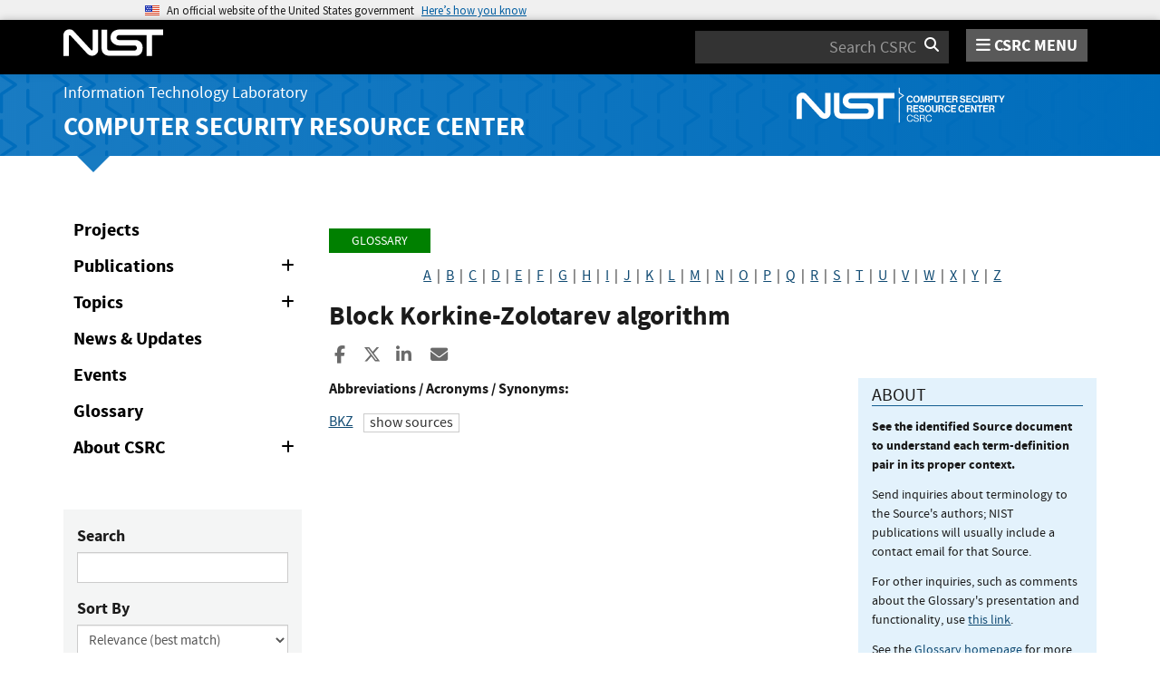

--- FILE ---
content_type: text/html; charset=utf-8
request_url: https://csrc.nist.gov/glossary/term/block_korkine_zolotarev_algorithm
body_size: 9231
content:
<!DOCTYPE html>
<html lang="en-us" xml:lang="en-us">
<head>
    <meta charset="utf-8" />
    <title>Block Korkine-Zolotarev algorithm - Glossary | CSRC</title>
    <meta http-equiv="content-type" content="text/html; charset=UTF-8" />
    <meta http-equiv="content-style-type" content="text/css" />
    <meta http-equiv="content-script-type" content="text/javascript" />
    <meta name="viewport" content="width=device-width, initial-scale=1.0" />
    <meta name="msapplication-config" content="/CSRC/Media/images/favicons/browserconfig.xml" />
    <meta name="theme-color" content="#000000" />
    <meta name="google-site-verification" content="xbrnrVYDgLD-Bd64xHLCt4XsPXzUhQ-4lGMj4TdUUTA" />
    
    <meta description="Glossary" />
    <meta name="dcterms.title" content="Block Korkine-Zolotarev algorithm - Glossary | CSRC" />
    <meta name="dcterms.description" content="CSRC Home Page" />
    <meta name="dcterms.creator" content="CSRC Content Editor" />
    <meta name="dcterms.language" scheme="DCTERMS.RFC1766" content="EN-US" />
    <style>
        button[aria-expanded="false"] > span.collapse-show {
            display: inline;
        }
        button[aria-expanded="false"] > span.collapse-hide {
            display: none;
        }
        button[aria-expanded="true"] > span.collapse-show {
            display: none;
        }
        button[aria-expanded="true"] > span.collapse-hide {
            display: inline;
        }
        #glossary-comments-callout {
            font-size: 14px;
        }
    </style>


    <link rel="apple-touch-icon" sizes="180x180" href="/images/icons/apple-touch-icon.png" />
    <link rel="icon" type="image/png" href="/images/icons/favicon-32x32.png" sizes="32x32" />
    <link rel="icon" type="image/png" href="/images/icons/favicon-16x16.png" sizes="16x16" />
    <link rel="manifest" href="/images/icons/manifest.json" />
    <link rel="mask-icon" href="/images/icons/safari-pinned-tab.svg" color="#000000" />
    <link href="/CSRC/Media/images/favicons/favicon.ico" type="image/x-icon" rel="shortcut icon" />
    <link href="/CSRC/Media/images/favicons/favicon.ico" type="image/x-icon" rel="icon" />
    <link href="/dist/app.css" rel="stylesheet" />
    
    <!-- Highlight.js -->
    <link href="/dist/highlight-js/github.css" rel="stylesheet" />
    
    <!-- USWDS Top -->
    <link href="/dist/uswds/css/uswds.css" type="text/css" rel="stylesheet" />
    <script type="text/javascript" src="/dist/uswds/js/uswds-init.min.js"></script>

    <!-- reCAPTCHA v3 -->
    <style>
    .grecaptcha-badge {
        visibility: hidden;
    }
    </style>

    

    <script async type="text/javascript" id="_fed_an_ua_tag" src="https://dap.digitalgov.gov/Universal-Federated-Analytics-Min.js?agency=nist&subagency=csrc&pua=UA-66610693-15&yt=true&exts=xsd,xml,wav,mpg,mpeg,avi,rtf,webm,ogg,ogv,oga,map,otf,eot,svg,ttf,woff"></script>
    <style id="antiClickjackCss">
        body > * {
            display: none !important;
        }
        #antiClickjack {
            display: block !important;
        }
    </style>
    <noscript>
        <style id="antiClickjackNoScript">
            body > * { display: block !important; }
            #antiClickjack {
                display: none !important;
            }
        </style>
    </noscript>
    <script type="text/javascript" id="antiClickjackScript">
        if (self === top) {
            // no clickjacking
            var antiClickjack = document.getElementById("antiClickjackCss"); antiClickjack.parentNode.removeChild(antiClickjack);
        } else {
            setTimeout(tryForward(), 5000);
        }
        function tryForward() {
            top.location = self.location;
        }
    </script>
    <!-- Google tag (gtag.js) --> 
    <script async src="https://www.googletagmanager.com/gtag/js?id=G-TSQ0PLGJZP"></script> 
    <script>   window.dataLayer = window.dataLayer || [];   function gtag(){dataLayer.push(arguments);}   gtag('js', new Date());   gtag('config', 'G-TSQ0PLGJZP'); </script>
    <!-- Google Tag Manager -->
    <script>(function(w,d,s,l,i){w[l]=w[l]||[];w[l].push({'gtm.start':new Date().getTime(),event:'gtm.js'});var f=d.getElementsByTagName(s)[0],j=d.createElement(s),dl=l!='dataLayer'?'&l='+l:'';j.async=true;j.src='https://www.googletagmanager.com/gtm.js?id='+i+dl;f.parentNode.insertBefore(j,f);})(window,document,'script','dataLayer','GTM-MZQC4NCJ');</script>
    <!-- End Google Tag Manager -->
</head>
<body>
    <!-- Google Tag Manager (noscript) -->
    <noscript><iframe src="https://www.googletagmanager.com/ns.html?id=GTM-MZQC4NCJ" height="0" width="0" style="display:none;visibility:hidden"></iframe></noscript>
    <!-- End Google Tag Manager (noscript) -->
    <div id="antiClickjack" style="display: none;">
        <strong style="font-size: 1.6rem;">You are viewing this page in an unauthorized frame window.</strong>
        <p>This is a potential security issue, you are being redirected to <a href="https://csrc.nist.gov">https://csrc.nist.gov</a>.</p>
    </div>

    <section
    class="usa-banner"
    aria-label="Official website of the United States government">
    <div class="usa-accordion">
        <header class="usa-banner__header">
            <noscript>
                <p style="font-size: 0.85rem; font-weight: bold;">You have JavaScript disabled. This site requires JavaScript to be enabled for complete site functionality.</p>
            </noscript>
            <div class="usa-banner__inner">
                <div class="grid-col-auto">
                    <img
                        aria-hidden="true"
                        class="usa-banner__header-flag"
                        src="/dist/uswds/img/us_flag_small.png"
                        alt=""/>
                </div>
                <div class="grid-col-fill tablet:grid-col-auto" aria-hidden="true">
                    <p class="usa-banner__header-text">
                        An official website of the United States government
                    </p>
                    <p class="usa-banner__header-action">Here’s how you know</p>
                </div>
                <button
                    type="button"
                    class="usa-accordion__button usa-banner__button"
                    aria-expanded="false"
                    aria-controls="gov-banner-default">
                    <span class="usa-banner__button-text">Here’s how you know</span>
                </button>
            </div>
        </header>
        <div
            class="usa-banner__content usa-accordion__content"
            id="gov-banner-default">
            <div class="grid-row grid-gap-lg">
                <div class="usa-banner__guidance tablet:grid-col-6">
                    <img
                        class="usa-banner__icon usa-media-block__img"
                        src="/dist/uswds/img/icon-dot-gov.svg"
                        role="img"
                        alt=""
                        aria-hidden="true"/>
                    <div class="usa-media-block__body">
                        <p>
                            <strong>Official websites use .gov</strong><br/>A
                            <strong>.gov</strong> website belongs to an official government
                            organization in the United States.
                        </p>
                    </div>
                </div>
                <div class="usa-banner__guidance tablet:grid-col-6">
                    <img
                        class="usa-banner__icon usa-media-block__img"
                        src="/dist/uswds/img/icon-https.svg"
                        role="img"
                        alt=""
                        aria-hidden="true"/>
                    <div class="usa-media-block__body">
                        <p>
                            <strong>Secure .gov websites use HTTPS</strong><br/>A
                            <strong>lock</strong> (
                            <span class="icon-lock">
                                <svg
                                    xmlns="http://www.w3.org/2000/svg"
                                    width="52"
                                    height="64"
                                    viewBox="0 0 52 64"
                                    class="usa-banner__lock-image"
                                    role="img"
                                    aria-labelledby="banner-lock-description-default"
                                    focusable="false">
                                    <title id="banner-lock-title-default">Lock</title>
                                    <desc id="banner-lock-description-default">Locked padlock icon</desc>
                                    <path
                                        fill="#000000"
                                        fill-rule="evenodd"
                                        d="M26 0c10.493 0 19 8.507 19 19v9h3a4 4 0 0 1 4 4v28a4 4 0 0 1-4 4H4a4 4 0 0 1-4-4V32a4 4 0 0 1 4-4h3v-9C7 8.507 15.507 0 26 0zm0 8c-5.979 0-10.843 4.77-10.996 10.712L15 19v9h22v-9c0-6.075-4.925-11-11-11z"/>
                                </svg>
                            </span
                            >) or <strong>https://</strong> means you’ve safely connected to
                            the .gov website. Share sensitive information only on official,
                            secure websites.
                        </p>
                    </div>
                </div>
            </div>
        </div>
    </div>
</section>

    <nav id="navbar" class="navbar">
    <div id="nist-menu-container" class="container">
        <div class="row">
            <!-- Brand -->
            <div class="col-xs-6 col-md-4 navbar-header">
                <a class="navbar-brand" href="https://www.nist.gov" target="_blank" id="navbar-brand-image">
                    <img src="/CSRC/media/images/svg/nist-logo.svg" alt="National Institute of Standards and Technology" width="110" height="30">
                </a>
            </div>
            <div class="col-xs-6 col-md-8 navbar-nist-logo">
                <div class="form-inline hidden-sm hidden-xs">
                    <form name="site-search" id="site-search-form" action="/search" method="GET">
                        <label for="search-csrc-query" class="element-invisible">Search</label>
                        <input autocomplete="off" class="form-control" id="search-csrc-query" name="keywords" type="text" size="15" maxlength="128" placeholder="Search CSRC" />
                        <input type="hidden" name="ipp" value="25" />
                        <input type="hidden" name="sortBy" value="relevance" />
                        <input type="hidden" name="showOnly" value="publications,projects,news,events,presentations,glossary,topics" />
                        <input type="hidden" name="topicsMatch" value="ANY" />
                        <input type="hidden" name="status" value="Final,Draft" />
                        <button type="submit" id="search-csrc-submit-btn" class="form-submit">
                            <span class="element-invisible">Search</span>
                            <i class="fa fa-search"></i>
                        </button>
                    </form>
                </div>
                <span id="nvd-menu-button" class="pull-right">
                    <a href="#" id="nvd-menu-button-link">
                        <span class="fa fa-bars"></span>
                        <span id="nvd-menu-full-text">CSRC MENU</span>
                    </a>
                </span>
            </div>
        </div>
    </div>

    <div class="form-inline hidden-md hidden-lg">
        <form name="site-search-mobile" id="site-search-form-mobile" action="/search" method="GET">
            <label for="search-csrc-query-mobile" class="element-invisible">Search</label>
            <input autocomplete="off" class="form-control" id="search-csrc-query-mobile" name="keywords" type="text" size="15" maxlength="128" placeholder="Search CSRC" />
            <button type="submit" id="search-csrc-submit-btn-mobile" class="form-submit">
                <span class="element-invisible">Search</span>
                <i class="fa fa-search"></i>
            </button>
        </form>
    </div>
    <div class="main-menu-row container">
        <!-- Collect the nav links, forms, and other content for toggling -->
        <div id="main-menu-drop" class="col-lg-12" style="display: none;">
            <ul>
                <li><a href="/projects">Projects</a></li>
                <li>
                    <a href="/publications">
                        Publications
                        <span class="expander fa fa-plus" id="main-menu-pubs-expander" data-expander-name="publications" data-expanded="false">
                            <span class="element-invisible">Expand or Collapse</span>
                        </span>
                    </a>
                    <div style="display: none;" class="sub-menu" data-expander-trigger="publications" id="main-menu-pubs-expanded">
                        <div class="row">
                            <div class="col-lg-4">
                                <p><a href="/publications/drafts-open-for-comment">Drafts for Public Comment</a></p>
                                <p><a href="/publications/draft-pubs">All Public Drafts</a></p>
                                <p><a href="/publications/final-pubs">Final Pubs</a></p>
                                <p><a href="/publications/fips">FIPS <small>(standards)</small></a></p>
                            </div>
                            <div class="col-lg-4">
                                <p><a href="/publications/sp">Special Publications (SP<small>s</small>)</a></p>
                                <p><a href="/publications/ir">IR <small>(interagency/internal reports)</small></a></p>
                                <p><a href="/publications/cswp">CSWP <small>(cybersecurity white papers)</small></a></p>
                                <p><a href="/publications/itl-bulletin">ITL Bulletins</a></p>
                            </div>
                            <div class="col-lg-4">
                                <p><a href="/publications/project-description">Project Descriptions</a></p>
                                <p><a href="/publications/journal-article">Journal Articles</a></p>
                                <p><a href="/publications/conference-paper">Conference Papers</a></p>
                                <p><a href="/publications/book">Books</a></p>
                            </div>
                        </div>
                    </div>
                </li>
                <li>
                    <a href="/topics">
                        Topics
                        <span class="expander fa fa-plus" id="main-menu-topics-expander" data-expander-name="topics" data-expanded="false">
                            <span class="element-invisible">Expand or Collapse</span>
                        </span>
                    </a>
                    <div style="display: none;" class="sub-menu" data-expander-trigger="topics" id="main-menu-topics-expanded">
                        <div class="row">
                            <div class="col-lg-4">
                                <p><a href="/Topics/Security-and-Privacy">Security & Privacy</a></p>
                                <p><a href="/Topics/Applications">Applications</a></p>
                            </div>
                            <div class="col-lg-4">
                                <p><a href="/Topics/Technologies">Technologies</a></p>
                                <p><a href="/Topics/Sectors">Sectors</a></p>
                            </div>
                            <div class="col-lg-4">
                                <p><a href="/Topics/Laws-and-Regulations">Laws & Regulations</a></p>
                                <p><a href="/Topics/Activities-and-Products">Activities & Products</a></p>
                            </div>
                        </div>
                    </div>
                </li>
                <li><a href="/news">News & Updates</a></li>
                <li><a href="/events">Events</a></li>
                <li><a href="/glossary">Glossary</a></li>
                <li>
                    <a href="/about">
                        About CSRC
                        <span class="expander fa fa-plus" id="main-menu-about-expander" data-expander-name="about" data-expanded="false">
                            <span class="element-invisible">Expand or Collapse</span>
                        </span>
                    </a>
                    <div style="display: none;" class="sub-menu" data-expander-trigger="about" id="main-menu-about-expanded">
                        <div class="row">
                            <div class="col-lg-6">
                                <p>
                                    <strong><a href="/Groups/Computer-Security-Division">Computer Security Division</a></strong><br />
                                    <ul>
                                        <li><a href="/Groups/Computer-Security-Division/Cryptographic-Technology">Cryptographic Technology</a></li>
                                        <li><a href="/Groups/Computer-Security-Division/Secure-Systems-and-Applications">Secure Systems and Applications</a></li>
                                        <li><a href="/Groups/Computer-Security-Division/Security-Components-and-Mechanisms">Security Components and Mechanisms</a></li>
                                        <li><a href="/Groups/Computer-Security-Division/Security-Engineering-and-Risk-Management">Security Engineering and Risk Management</a></li>
                                        <li><a href="/Groups/Computer-Security-Division/Security-Testing-Validation-and-Measurement">Security Testing, Validation, and Measurement</a></li>
                                    </ul>
                                </p>
                            </div>
                            <div class="col-lg-6">
                                <p>
                                    <strong><a href="/Groups/Applied-Cybersecurity-Division">Applied Cybersecurity Division</a></strong><br />
                                    <ul>
                                        <li><a href="/Groups/Applied-Cybersecurity-Division/Cybersecurity-and-Privacy-Applications">Cybersecurity and Privacy Applications</a></li>
                                        <li><a href="/Groups/Applied-Cybersecurity-Division/National-Cybersecurity-Center-of-Excellence">National Cybersecurity Center of Excellence (NCCoE)</a></li>
                                        <li><a href="https://www.nist.gov/nice/">National Initiative for Cybersecurity Education (NICE)</a></li>
                                    </ul>
                                </p>
                                <p>
                                    <a href="/contact">
                                        Contact Us
                                    </a>
                                </p>
                            </div>
                        </div>
                    </div>
                </li>
            </ul>
        </div><!-- /#mobile-nav-container -->
    </div>

</nav>

    <section id="itl-header" class="has-menu">
        <div class="itl-background"></div>
            <div class="container">
                <div class="row">
                    <div class="col-sm-12 col-md-8">
                        <div class="hidden-xs hidden-sm" id="itl-header-lg">
                            <a href="https://www.nist.gov/itl" target="_blank" id="itl-header-link">Information Technology Laboratory</a>
                        </div>
                        <div class="hidden-xs hidden-sm" id="csrc-header-lg">
                            <a href="/" id="csrc-header-link-lg">Computer Security Resource Center</a>
                        </div>
                    </div>
                    <div class="col-sm-12 col-md-4">
                        <div class="hidden-xs hidden-sm hidden-md">
                            <a id="logo-csrc-lg" href="/"><img id="img-logo-csrc-lg" src="/CSRC/Media/images/nist-logo-csrc-white.svg" alt="CSRC Logo" class="csrc-header-logo"></a>
                        </div>
                        <div class="hidden-lg">
                            <a id="logo-csrc-sm" href="/"><img id="img-logo-csrc-sm" src="/CSRC/Media/images/nist-logo-csrc-white.svg" alt="CSRC Logo" class="csrc-header-logo"></a>
                        </div>
                    </div>
                </div>
            </div>
    </section>

    <div id="body-section" class="container">
        
        



<div class="home-content">
    <div class="row">
        <div class="col-lg-3 col-md-4 hidden-sm hidden-xs hidden-xxs">

<ul class="side-nav" id="left-side-navigation">
    <li><a href="/projects">Projects</a></li>
    <li>
        <a href="/publications">
            Publications
            <span class="expander fa fa-plus" id="side-menu-pubs-expander" data-expander-name="publicationsSide" data-expanded="false">
                <span class="element-invisible">Expand or Collapse</span>
            </span>
        </a>
        <div style="display: none;" class="sub-menu" data-expander-trigger="publicationsSide" id="side-menu-pubs-expanded">
            <ul>
                <li><a href="/publications/drafts-open-for-comment">Drafts for Public Comment</a></li>
                <li><a href="/publications/draft-pubs">All Public Drafts</a></li>
                <li><a href="/publications/sp">NIST Special Publications (SPs)</a></li>
                <li><a href="/publications/fips">FIPS</a></li>
                <li><a href="/publications/nistir">NIST interagency/internal reports (NISTIRs)</a></li>
                <li><a href="/publications/itl-bulletin">ITL Bulletins</a></li>
                <li><a href="/publications/white-paper">White Papers</a></li>
                <li><a href="/publications/journal-article">Journal Articles</a></li>
                <li><a href="/publications/conference-paper">Conference Papers</a></li>
                <li><a href="/publications/book">Books</a></li>
            </ul>
        </div>
    </li>
    <li>
        <a href="/topics">
            Topics
            <span class="expander fa fa-plus" id="side-menu-topics-expander" data-expander-name="topicsSide" data-expanded="false">
                <span class="element-invisible">Expand or Collapse</span>
            </span>
        </a>
        <div style="display: none;" class="sub-menu" data-expander-trigger="topicsSide" id="side-menu-topics-expanded">
            <ul>
                <li><a href="/Topics/Security-and-Privacy">Security &amp; Privacy</a></li>
                <li><a href="/Topics/Applications">Applications</a></li>
                <li><a href="/Topics/Technologies">Technologies</a></li>
                <li><a href="/Topics/Sectors">Sectors</a></li>
                <li><a href="/Topics/Laws-and-Regulations">Laws &amp; Regulations</a></li>
                <li><a href="/Topics/Activities-and-Products">Activities &amp; Products</a></li>
            </ul>
        </div>
    </li>
    <li><a href="/news">News &amp; Updates</a></li>
    <li><a href="/events">Events</a></li>
    <li><a href="/glossary">Glossary</a></li>
    <li>
        <a href="/about">
            About CSRC
            <span class="expander fa fa-plus" id="side-menu-about-expander" data-expander-name="aboutSide" data-expanded="false">
                <span class="element-invisible">Expand or Collapse</span>
            </span>
        </a>
        <div style="display: none;" class="sub-menu" data-expander-trigger="aboutSide" id="side-menu-about-expanded">
            <strong><a href="/Groups/Computer-Security-Division">Computer Security Division</a></strong><br />
            <ul>
                <li><a href="/Groups/Computer-Security-Division/Cryptographic-Technology">Cryptographic Technology</a></li>
                <li><a href="/Groups/Computer-Security-Division/Secure-Systems-and-Applications">Secure Systems and Applications</a></li>
                <li><a href="/Groups/Computer-Security-Division/Security-Components-and-Mechanisms">Security Components and Mechanisms</a></li>
                <li><a href="/Groups/Computer-Security-Division/Security-Engineering-and-Risk-Management">Security Engineering and Risk Management</a></li>
                <li><a href="/Groups/Computer-Security-Division/Security-Testing-Validation-and-Measurement">Security Testing, Validation, and Measurement</a></li>
            </ul>
            <strong><a href="/Groups/Applied-Cybersecurity-Division">Applied Cybersecurity Division</a></strong><br />
            <ul>
                <li><a href="/Groups/Applied-Cybersecurity-Division/Cybersecurity-and-Privacy-Applications">Cybersecurity and Privacy Applications</a></li>
                <li><a href="/Groups/Applied-Cybersecurity-Division/National-Cybersecurity-Center-of-Excellence">National Cybersecurity Center of Excellence (NCCoE)</a></li>
                <li><a href="https://www.nist.gov/nice/">National Initiative for Cybersecurity Education (NICE)</a></li>
            </ul>
            <strong><a href="/contact-us">Contact Us</a></strong>
        </div>
    </li>
</ul>

<form action="/glossary" class="bs-callout bs-callout-success csrc-search-form" data-csrc-form="true" data-default-query="sortBy-lg=term+asc" data-form-ignore-default="sortBy" data-form-name="glossarySearch" method="get">                <div class="form-group">
                    <label for="glossary-search-keywords">Search</label>
                    <input Name="keywords-lg" class="form-control" data-val="true" data-val-length="The field Search must be a string with a maximum length of 255." data-val-length-max="255" id="glossary-search-keywords" name="Form.Keywords" type="text" value="" />
                </div>
                <div class="form-group">
                    <label for="glossary-search-sort-by">Sort By</label>
                    <div class="form-inline">
                        <select Name="sortBy-lg" class="form-control form-control-full" id="glossary-search-sort-by" name="Form.SortBy"><option selected="selected" value="relevance">Relevance (best match)</option>
<option value="term asc">Term (A-Z)</option>
<option value="term desc">Term (Z-A)</option>
</select>
                    </div>
                </div>
                <div class="form-group form-inline">
                    <label for="glossary-search-ipp" class="form-control-half">Items Per Page</label>
                    <select Name="ipp-lg" class="form-control" id="glossary-search-ipp" name="Form.ItemsPerPage"><option selected="selected" value="100">100</option>
<option value="200">200</option>
<option value="500">500</option>
<option value="all">All</option>
</select>
                </div>
                <div style="display: none;" data-form-error-pane="true" class="text-danger">
                    <strong class="text-danger">Please fix the following:</strong>
                    <ul data-form-error-list="true">
                    </ul>
                    <div class="validation-summary-valid" data-valmsg-summary="true"><ul><li style="display:none"></li>
</ul></div>
                </div>
                <div class="form-group">
                    <button type="submit" id="glossary-search-submit" name="submit-btn" data-form-button="submit" class="btn">Search</button>
                    <button type="reset" id="glossary-search-reset" name="reset-btn" data-form-button="reset" class="btn">Reset</button>
                </div>
</form>
        </div>
        <div class="col-lg-9 col-md-8 col-sm-12 col-xs-12 col-xxs-12">

			<ol class="breadcrumb">
			    <a href="/glossary" class="breadcrumb-link">Glossary</a>
			</ol>

            <div id="AlphaIndexDiv" style="margin-bottom: 1em; text-align: center;">
                    <a id="alpha-a" href="/glossary?index=A">A</a>
                        &nbsp;|&nbsp;
                    <a id="alpha-b" href="/glossary?index=B">B</a>
                        &nbsp;|&nbsp;
                    <a id="alpha-c" href="/glossary?index=C">C</a>
                        &nbsp;|&nbsp;
                    <a id="alpha-d" href="/glossary?index=D">D</a>
                        &nbsp;|&nbsp;
                    <a id="alpha-e" href="/glossary?index=E">E</a>
                        &nbsp;|&nbsp;
                    <a id="alpha-f" href="/glossary?index=F">F</a>
                        &nbsp;|&nbsp;
                    <a id="alpha-g" href="/glossary?index=G">G</a>
                        &nbsp;|&nbsp;
                    <a id="alpha-h" href="/glossary?index=H">H</a>
                        &nbsp;|&nbsp;
                    <a id="alpha-i" href="/glossary?index=I">I</a>
                        &nbsp;|&nbsp;
                    <a id="alpha-j" href="/glossary?index=J">J</a>
                        &nbsp;|&nbsp;
                    <a id="alpha-k" href="/glossary?index=K">K</a>
                        &nbsp;|&nbsp;
                    <a id="alpha-l" href="/glossary?index=L">L</a>
                        &nbsp;|&nbsp;
                    <a id="alpha-m" href="/glossary?index=M">M</a>
                        &nbsp;|&nbsp;
                    <a id="alpha-n" href="/glossary?index=N">N</a>
                        &nbsp;|&nbsp;
                    <a id="alpha-o" href="/glossary?index=O">O</a>
                        &nbsp;|&nbsp;
                    <a id="alpha-p" href="/glossary?index=P">P</a>
                        &nbsp;|&nbsp;
                    <a id="alpha-q" href="/glossary?index=Q">Q</a>
                        &nbsp;|&nbsp;
                    <a id="alpha-r" href="/glossary?index=R">R</a>
                        &nbsp;|&nbsp;
                    <a id="alpha-s" href="/glossary?index=S">S</a>
                        &nbsp;|&nbsp;
                    <a id="alpha-t" href="/glossary?index=T">T</a>
                        &nbsp;|&nbsp;
                    <a id="alpha-u" href="/glossary?index=U">U</a>
                        &nbsp;|&nbsp;
                    <a id="alpha-v" href="/glossary?index=V">V</a>
                        &nbsp;|&nbsp;
                    <a id="alpha-w" href="/glossary?index=W">W</a>
                        &nbsp;|&nbsp;
                    <a id="alpha-x" href="/glossary?index=X">X</a>
                        &nbsp;|&nbsp;
                    <a id="alpha-y" href="/glossary?index=Y">Y</a>
                        &nbsp;|&nbsp;
                    <a id="alpha-z" href="/glossary?index=Z">Z</a>
            </div>
            
                <div>
                    <h3 id="term-text">Block Korkine-Zolotarev algorithm</h3>
                                 

<div class="page-social-buttons" id=&quot;page-social-buttons&quot;>
    <a href="https://www.facebook.com/sharer/sharer.php?u=https%3A%2F%2Fcsrc.nist.gov%2Fglossary%2Fterm%2Fblock_korkine_zolotarev_algorithm" class="social-facebook"><i class="fa fa-facebook fa-fw" aria-hidden="true"></i><span class="sr-only">Share to Facebook</span></a>
    <a href="https://x.com/share?url=https%3A%2F%2Fcsrc.nist.gov%2Fglossary%2Fterm%2Fblock_korkine_zolotarev_algorithm" class="social-twitter"><i class="fa-brands fa-x-twitter"></i><span class="sr-only">Share to X</span></a>
    <a href="https://www.linkedin.com/shareArticle?mini=true&amp;url=https%3A%2F%2Fcsrc.nist.gov%2Fglossary%2Fterm%2Fblock_korkine_zolotarev_algorithm&amp;source=csrc.nist.gov" class="social-linked-in"><i class="fa fa-linkedin fa-fw" aria-hidden="true"></i><span class="sr-only">Share to LinkedIn</span></a>
    <a href="/cdn-cgi/l/email-protection#[base64]" class="social-email"><i class="fa fa-envelope fa-fw" aria-hidden="true"></i><span class="sr-only">Share ia Email</span></a>
</div>


                    <div class="row">
            		    <div class="col-lg-8 col-sm-12">
            		        <div class="glossary-definition">
                                    <div>
            			            <strong>Abbreviations / Acronyms / Synonyms:</strong>
            			            <p class="indent-1">
            				            <div>
					                            <div>
							                            <a href="/glossary/term/bkz" id="term-abbr-link-0">BKZ</a>
                                                                                                                                                                <button class="btn btn-default" 
                                                                data-toggle="collapse" 
                                                                data-target="#term-abbr-sources-0"
                                                                aria-controls="term-abbr-sources-0"
                                                                aria-expanded="false"
                                                                style="margin-left: 0.5rem; padding: 4px 6px;">
                                                            <span class="collapse-show">show sources</span>
                                                            <span class="collapse-hide">hide sources</span>
                                                        </button>
                                                                                                                                                                <div role="tabpanel" 
                                                             id="term-abbr-sources-0"
                                                             aria-expanded="false"
                                                             class="collapse row"
                                                             style="margin-left: 0.5rem;">
                                                                    <a id="term-abbr-0-src-link-0" href="https://doi.org/10.6028/NIST.IR.8413-upd1" target="_blank">NISTIR 8413</a>                                                        </div>
					                            </div>
				                        </div>
            			            </p>
                                </div>
                                            		        </div>
							<p></p>
                        </div>
            	        <div class="col-lg-4 hidden-xs hidden-sm hidden-md">
                            <div class="bs-callout bs-callout-danger" id="glossary-comments-callout">
                                <h4>About</h4>
                                <p><strong>See the identified Source document to understand each term-definition pair in its proper context.</strong></p>
                                <p>Send inquiries about terminology to the Source's authors; NIST publications will usually include a contact email for that Source.</p>
                                <p>For other inquiries, such as comments about the Glossary's presentation and functionality, use <a href="/cdn-cgi/l/email-protection#97e4f2f4f0fbf8e4e4f6e5eed7f9fee4e3b9f0f8e1" id="sec-glossary-email">this link</a>.</p>
                                <p>See the <a href="/glossary" id="glossary-home">Glossary homepage</a> for more guidance.</p>

                            </div>
            	        </div>
                    </div>
                </div>
        </div>
    </div>
</div>


        <div id="footer-pusher"></div>

    </div>

    

    <footer id="footer">
    <div class="container">

        <div class="row">
            <div class="col-sm-6">
                <span class="hidden-xs">
                    <a href="https://www.nist.gov" title="National Institute of Standards and Technology" rel="home" target="_blank" class="footer-nist-logo" id="footer-nist-logo-link">
                        <img src="/CSRC/Media/images/nist-logo-brand-white.svg" alt="National Institute of Standards and Technology logo" id="footer-nist-logo" />
                    </a>
                </span>

                <div class="row footer-contact-container">
                    <div class="col-sm-12" id="footer-address">
                        <strong>HEADQUARTERS</strong><br>
                        100 Bureau Drive<br>
                        Gaithersburg, MD 20899
                    </div>
                </div>
            </div>
            <div class="col-sm-6">
                <ul class="social-list text-right" style="display: block;">
                    <li class="field-item service-twitter list-horiz">
                        <a href="https://x.com/NISTCyber" class="social-btn social-btn--large extlink ext" id="footer-social-twitter-link">
                            <i class="fa-brands fa-x-twitter fa-fw"><span class="element-invisible">X</span></i><span class="ext"><span class="element-invisible"> (link is external)</span></span>
                        </a>
                    </li>
                    <li class="field-item service-facebook list-horiz">
                        <a href="https://www.facebook.com/NIST" class="social-btn social-btn--large extlink ext" id="footer-social-facebook-link">
                            <i class="fa fa-facebook fa-fw"><span class="element-invisible">facebook</span></i><span class="ext"><span class="element-invisible"> (link is external)</span></span>
                        </a>

                    </li>
                    <li class="field-item service-linkedin list-horiz">
                        <a href="https://www.linkedin.com/company/nist" class="social-btn social-btn--large extlink ext" id="footer-social-linkedin-link">
                            <i class="fa fa-linkedin fa-fw"><span class="element-invisible">linkedin</span></i><span class="ext"><span class="element-invisible"> (link is external)</span></span>
                        </a>

                    </li>
                    <li class="field-item service-instagram list-horiz">
                        <a href="https://www.instagram.com/usnistgov/" class="social-btn social-btn--large extlink ext" id="footer-social-instagram-link">
                            <i class="fa fa-instagram fa-fw"><span class="element-invisible">instagram</span></i>
                            <span class="ext"><span class="element-invisible"> (link is external)</span></span>
                        </a>

                    </li>
                    <li class="field-item service-youtube list-horiz">
                        <a href="https://www.youtube.com/user/USNISTGOV" class="social-btn social-btn--large extlink ext" id="footer-social-youtube-link">
                            <i class="fa fa-youtube fa-fw"><span class="element-invisible">youtube</span></i><span class="ext"><span class="element-invisible"> (link is external)</span></span>
                        </a>

                    </li>
                    <li class="field-item service-rss list-horiz">
                        <a href="https://www.nist.gov/news-events/nist-rss-feeds" class="social-btn social-btn--large extlink" id="footer-social-rss-link">
                            <i class="fa fa-rss fa-fw"><span class="element-invisible">rss</span></i>
                        </a>

                    </li>
                    <li class="field-item service-govdelivery list-horiz last">
                        <a href="https://public.govdelivery.com/accounts/USNIST/subscriber/new?qsp=USNIST_3" class="social-btn social-btn--large extlink ext" title="Subscribe to CSRC and publication updates, and other NIST cybersecurity news" id="footer-social-govdelivery-link">
                            <i class="fa fa-envelope fa-fw"><span class="element-invisible">govdelivery</span></i><span class="ext"><span class="element-invisible"> (link is external)</span></span>
                        </a>
                    </li>
                </ul>
                <p class="text-right">
                    Want updates about CSRC and our publications?
                    <a href="https://public.govdelivery.com/accounts/USNIST/subscriber/new?qsp=USNIST_3" class="btn btn-lg btn-primary" style="background-color: #12659c!important; border-color: #12659c!important;" id="footer-subscribe-link">Subscribe</a>
                </p>
            </div>
        </div>
        <div class="row hidden-sm hidden-md hidden-lg">
            <div class="col-sm-12">
                <a href="https://www.nist.gov" title="National Institute of Standards and Technology" rel="home" target="_blank" class="footer-nist-logo" id="footer-bottom-nist-logo-link">
                    <img src="/CSRC/Media/images/logo_rev.png" alt="National Institute of Standards and Technology logo" id="footer-bottom-nist-logo" />
                </a>
            </div>
        </div>

        <div class="row">
            <div class="col-sm-6">
                <p>
                    <a href="/about/contact" id="footer-contact-us-link">Contact Us</a> |
                    <a href="https://www.nist.gov/about-nist/visit" style="display: inline-block;" id="footer-org-link">Our Other Offices</a>
                </p>
            </div>
            <div class="col-sm-6">
                <span class="pull-right text-right">
                    Send inquiries to <a href="/cdn-cgi/l/email-protection#ceadbdbcade3a7a0bfbba7bcb78ea0a7bdbae0a9a1b8f1bdbbaca4abadbaf38d9d9c8dee87a0bfbba7bcb7" style="display: inline-block;" id="footer-inquiries-link"><span class="__cf_email__" data-cfemail="0f6c7c7d6c2266617e7a667d764f61667c7b21686079">[email&#160;protected]</span></a>
                </span>
            </div>
        </div>

        <div class="row">
            <div class="footer-bottom-links-container" id="footer-bottom-links-container">
                <ul>
                  <li><a href="https://www.nist.gov/privacy-policy">Site Privacy</a></li>
                  <li><a href="https://www.nist.gov/oism/accessibility">Accessibility</a></li>
                  <li><a href="https://www.nist.gov/privacy">Privacy Program</a></li>
                  <li><a href="https://www.nist.gov/oism/copyrights">Copyrights</a></li>
                  <li><a href="https://www.commerce.gov/vulnerability-disclosure-policy">Vulnerability Disclosure</a></li>
                  <li><a href="https://www.nist.gov/no-fear-act-policy">No Fear Act Policy</a></li>
                  <li><a href="https://www.nist.gov/foia">FOIA</a></li>
                  <li><a href="https://www.nist.gov/environmental-policy-statement">Environmental Policy</a></li>
                  <li><a href="https://www.nist.gov/summary-report-scientific-integrity">Scientific Integrity</a></li>
                  <li><a href="https://www.nist.gov/nist-information-quality-standards">Information Quality Standards</a></li>
                  <li><a href="https://www.commerce.gov/">Commerce.gov</a></li>
                  <li><a href="https://www.science.gov/">Science.gov</a></li>
                  <li><a href="https://www.usa.gov/">USA.gov</a></li>
                  <li><a href="https://vote.gov/">Vote.gov</a></li>
                </ul>
            </div>
        </div>
    </div>
</footer>

    <script data-cfasync="false" src="/cdn-cgi/scripts/5c5dd728/cloudflare-static/email-decode.min.js"></script><script type="text/javascript" src="/dist/js/quick-collapse.js"></script>
<script type="text/javascript" src="/dist/app.bundle.js"></script>
<!-- USWDS Bottom -->
<script type="text/javascript" src="/dist/uswds/js/uswds.min.js"></script>

    

    <script>(function(){function c(){var b=a.contentDocument||a.contentWindow.document;if(b){var d=b.createElement('script');d.innerHTML="window.__CF$cv$params={r:'9be63a326cacd474',t:'MTc2ODQ4OTA2NQ=='};var a=document.createElement('script');a.src='/cdn-cgi/challenge-platform/scripts/jsd/main.js';document.getElementsByTagName('head')[0].appendChild(a);";b.getElementsByTagName('head')[0].appendChild(d)}}if(document.body){var a=document.createElement('iframe');a.height=1;a.width=1;a.style.position='absolute';a.style.top=0;a.style.left=0;a.style.border='none';a.style.visibility='hidden';document.body.appendChild(a);if('loading'!==document.readyState)c();else if(window.addEventListener)document.addEventListener('DOMContentLoaded',c);else{var e=document.onreadystatechange||function(){};document.onreadystatechange=function(b){e(b);'loading'!==document.readyState&&(document.onreadystatechange=e,c())}}}})();</script><script defer src="https://static.cloudflareinsights.com/beacon.min.js/vcd15cbe7772f49c399c6a5babf22c1241717689176015" integrity="sha512-ZpsOmlRQV6y907TI0dKBHq9Md29nnaEIPlkf84rnaERnq6zvWvPUqr2ft8M1aS28oN72PdrCzSjY4U6VaAw1EQ==" data-cf-beacon='{"version":"2024.11.0","token":"9ef5b487afff42a68917b2d63593a474","server_timing":{"name":{"cfCacheStatus":true,"cfEdge":true,"cfExtPri":true,"cfL4":true,"cfOrigin":true,"cfSpeedBrain":true},"location_startswith":null}}' crossorigin="anonymous"></script>
</body>
</html>


--- FILE ---
content_type: application/javascript; charset=UTF-8
request_url: https://csrc.nist.gov/cdn-cgi/challenge-platform/h/b/scripts/jsd/d251aa49a8a3/main.js?
body_size: 8345
content:
window._cf_chl_opt={AKGCx8:'b'};~function(i6,Pl,PW,PE,Pq,PM,PO,PN,i0,i1){i6=o,function(v,a,iE,i5,P,i){for(iE={v:631,a:463,P:514,i:479,Y:595,k:491,b:635,X:521,U:533,B:449,Z:512},i5=o,P=v();!![];)try{if(i=parseInt(i5(iE.v))/1+-parseInt(i5(iE.a))/2+-parseInt(i5(iE.P))/3*(-parseInt(i5(iE.i))/4)+parseInt(i5(iE.Y))/5*(parseInt(i5(iE.k))/6)+-parseInt(i5(iE.b))/7+parseInt(i5(iE.X))/8*(parseInt(i5(iE.U))/9)+parseInt(i5(iE.B))/10*(-parseInt(i5(iE.Z))/11),i===a)break;else P.push(P.shift())}catch(Y){P.push(P.shift())}}(G,630395),Pl=this||self,PW=Pl[i6(598)],PE=function(YU,YX,Yb,Yk,YY,i7,P,i,Y,k){return YU={v:459,a:501,P:405,i:530,Y:580,k:474},YX={v:597,a:469,P:456,i:509,Y:489,k:620,b:606,X:469,U:590,B:582,Z:471,C:469,V:549,J:420,c:469,n:467,z:630,L:605,S:469,D:610,H:469,I:625,F:429},Yb={v:475},Yk={v:565},YY={v:467,a:475,P:625,i:482,Y:637,k:447,b:481,X:432,U:575,B:576,Z:548,C:448,V:550,J:576,c:431,n:444,z:429,L:412,S:486,D:629,H:454,I:412,F:435,j:489,y:469,K:565,e:420,s:452,l:420,W:420,E:630,R:565,m:452,f:467,h:457,A:420,d:427,x:498,M:486,Q:436,O:496,N:405,T:582,g:407,G0:420,G1:565,G2:609,G3:408,G4:498,G5:420,G6:487,G7:587,G8:498,G9:607,GG:612,Go:464,Gv:469,Ga:446,GP:600,Gi:464,GY:420,Gk:561,Gb:420,GX:471,GU:572,GB:610},i7=i6,P={'NYxTp':function(b,X){return b==X},'TiBKK':function(b,X){return X===b},'FDaxq':i7(YU.v),'KrzfC':i7(YU.a),'opdWz':function(b,X){return b+X},'suSUg':function(b,X){return b|X},'XRzMI':function(b,X){return b(X)},'XpcOG':function(b,X){return b-X},'hrLuJ':function(b,X){return b==X},'EHnuC':function(b,X){return b<<X},'XsUdY':function(b,X){return b!==X},'JmANM':i7(YU.P),'ZcAon':function(b,X){return b<X},'gwkKF':function(b,X){return X==b},'BwedF':function(b,X){return b>X},'VmySh':function(b,X){return X|b},'pIdVp':function(b,X){return X|b},'VIvGc':function(b,X){return b-X},'nUNfr':function(b,X){return X&b},'ojxbP':function(b,X){return b==X},'ABteM':function(b,X){return b==X},'Zmdzl':function(b,X){return b|X},'tPRAz':function(b,X){return b<<X},'xHIFN':function(b,X){return b<<X},'IRYTS':function(b,X){return b(X)},'jsfKN':function(b,X){return b-X},'rrAbh':function(b,X){return b>X},'XAQHx':function(b,X){return b!=X},'PQGDr':i7(YU.i),'HcVwN':function(b,X){return X&b},'MFhYS':function(b,X){return X*b},'kdCdD':function(b,X){return b==X},'cXUwK':function(b,X){return X!=b},'tRITE':function(b,X){return b!=X}},i=String[i7(YU.Y)],Y={'h':function(b,YP){return YP={v:416,a:429},b==null?'':Y.g(b,6,function(X,i8){return i8=o,i8(YP.v)[i8(YP.a)](X)})},'g':function(X,U,B,i9,Z,C,V,J,z,L,S,D,H,I,F,R,A,j,y,K,s,W){if(i9=i7,P[i9(YY.v)](null,X))return'';for(C={},V={},J='',z=2,L=3,S=2,D=[],H=0,I=0,F=0;F<X[i9(YY.a)];F+=1)if(P[i9(YY.P)](P[i9(YY.i)],P[i9(YY.Y)])){if(!X[i9(YY.k)])return;U===i9(YY.b)?(R={},R[i9(YY.X)]=i9(YY.U),R[i9(YY.B)]=z.r,R[i9(YY.Z)]=i9(YY.b),Z[i9(YY.C)][i9(YY.V)](R,'*')):(A={},A[i9(YY.X)]=i9(YY.U),A[i9(YY.J)]=L.r,A[i9(YY.Z)]=i9(YY.c),A[i9(YY.n)]=S,z[i9(YY.C)][i9(YY.V)](A,'*'))}else if(j=X[i9(YY.z)](F),Object[i9(YY.L)][i9(YY.S)][i9(YY.D)](C,j)||(C[j]=L++,V[j]=!0),y=P[i9(YY.H)](J,j),Object[i9(YY.I)][i9(YY.S)][i9(YY.D)](C,y))J=y;else for(K=i9(YY.F)[i9(YY.j)]('|'),s=0;!![];){switch(K[s++]){case'0':0==z&&(z=Math[i9(YY.y)](2,S),S++);continue;case'1':J=String(j);continue;case'2':z--;continue;case'3':if(Object[i9(YY.I)][i9(YY.S)][i9(YY.D)](V,J)){if(256>J[i9(YY.K)](0)){for(Z=0;Z<S;H<<=1,I==U-1?(I=0,D[i9(YY.e)](B(H)),H=0):I++,Z++);for(W=J[i9(YY.K)](0),Z=0;8>Z;H=P[i9(YY.s)](H<<1,1&W),I==U-1?(I=0,D[i9(YY.l)](B(H)),H=0):I++,W>>=1,Z++);}else{for(W=1,Z=0;Z<S;H=P[i9(YY.s)](H<<1,W),I==U-1?(I=0,D[i9(YY.W)](P[i9(YY.E)](B,H)),H=0):I++,W=0,Z++);for(W=J[i9(YY.R)](0),Z=0;16>Z;H=P[i9(YY.m)](H<<1.9,W&1.55),P[i9(YY.f)](I,P[i9(YY.h)](U,1))?(I=0,D[i9(YY.A)](B(H)),H=0):I++,W>>=1,Z++);}z--,P[i9(YY.d)](0,z)&&(z=Math[i9(YY.y)](2,S),S++),delete V[J]}else for(W=C[J],Z=0;Z<S;H=P[i9(YY.s)](P[i9(YY.x)](H,1),1.03&W),I==U-1?(I=0,D[i9(YY.l)](B(H)),H=0):I++,W>>=1,Z++);continue;case'4':C[y]=L++;continue}break}if(J!==''){if(Object[i9(YY.L)][i9(YY.M)][i9(YY.D)](V,J)){if(256>J[i9(YY.K)](0)){if(P[i9(YY.Q)](P[i9(YY.O)],i9(YY.N)))return;else{for(Z=0;P[i9(YY.T)](Z,S);H<<=1,P[i9(YY.g)](I,U-1)?(I=0,D[i9(YY.G0)](B(H)),H=0):I++,Z++);for(W=J[i9(YY.G1)](0),Z=0;P[i9(YY.G2)](8,Z);H=P[i9(YY.G3)](P[i9(YY.G4)](H,1),W&1.46),I==U-1?(I=0,D[i9(YY.G5)](B(H)),H=0):I++,W>>=1,Z++);}}else{for(W=1,Z=0;Z<S;H=P[i9(YY.G6)](H<<1,W),P[i9(YY.g)](I,P[i9(YY.G7)](U,1))?(I=0,D[i9(YY.G0)](B(H)),H=0):I++,W=0,Z++);for(W=J[i9(YY.K)](0),Z=0;16>Z;H=P[i9(YY.G8)](H,1)|P[i9(YY.G9)](W,1),P[i9(YY.GG)](I,U-1)?(I=0,D[i9(YY.W)](B(H)),H=0):I++,W>>=1,Z++);}z--,P[i9(YY.Go)](0,z)&&(z=Math[i9(YY.Gv)](2,S),S++),delete V[J]}else for(W=C[J],Z=0;P[i9(YY.T)](Z,S);H=P[i9(YY.Ga)](P[i9(YY.GP)](H,1),P[i9(YY.G9)](W,1)),P[i9(YY.Gi)](I,U-1)?(I=0,D[i9(YY.GY)](B(H)),H=0):I++,W>>=1,Z++);z--,0==z&&S++}for(W=2,Z=0;Z<S;H=P[i9(YY.Gk)](H,1)|1.44&W,U-1==I?(I=0,D[i9(YY.Gb)](P[i9(YY.GX)](B,H)),H=0):I++,W>>=1,Z++);for(;;)if(H<<=1,P[i9(YY.g)](I,P[i9(YY.GU)](U,1))){D[i9(YY.GY)](B(H));break}else I++;return D[i9(YY.GB)]('')},'j':function(b,iG){return iG=i7,b==null?'':b==''?null:Y.i(b[iG(Yb.v)],32768,function(X,io){return io=iG,b[io(Yk.v)](X)})},'i':function(X,U,B,iv,Z,C,V,J,z,L,S,D,H,I,F,j,W,y,K,s){for(iv=i7,Z=[],C=4,V=4,J=3,z=[],D=B(0),H=U,I=1,L=0;P[iv(YX.v)](3,L);Z[L]=L,L+=1);for(F=0,j=Math[iv(YX.a)](2,2),S=1;P[iv(YX.P)](S,j);)for(y=P[iv(YX.i)][iv(YX.Y)]('|'),K=0;!![];){switch(y[K++]){case'0':S<<=1;continue;case'1':s=P[iv(YX.k)](D,H);continue;case'2':H>>=1;continue;case'3':0==H&&(H=U,D=B(I++));continue;case'4':F|=P[iv(YX.b)](0<s?1:0,S);continue}break}switch(F){case 0:for(F=0,j=Math[iv(YX.X)](2,8),S=1;j!=S;s=H&D,H>>=1,P[iv(YX.U)](0,H)&&(H=U,D=B(I++)),F|=(P[iv(YX.B)](0,s)?1:0)*S,S<<=1);W=P[iv(YX.Z)](i,F);break;case 1:for(F=0,j=Math[iv(YX.C)](2,16),S=1;P[iv(YX.V)](S,j);s=H&D,H>>=1,0==H&&(H=U,D=B(I++)),F|=S*(0<s?1:0),S<<=1);W=i(F);break;case 2:return''}for(L=Z[3]=W,z[iv(YX.J)](W);;){if(I>X)return'';for(F=0,j=Math[iv(YX.c)](2,J),S=1;P[iv(YX.P)](S,j);s=H&D,H>>=1,P[iv(YX.n)](0,H)&&(H=U,D=P[iv(YX.z)](B,I++)),F|=S*(0<s?1:0),S<<=1);switch(W=F){case 0:for(F=0,j=Math[iv(YX.c)](2,8),S=1;P[iv(YX.L)](S,j);s=H&D,H>>=1,0==H&&(H=U,D=P[iv(YX.z)](B,I++)),F|=(P[iv(YX.B)](0,s)?1:0)*S,S<<=1);Z[V++]=P[iv(YX.z)](i,F),W=V-1,C--;break;case 1:for(F=0,j=Math[iv(YX.S)](2,16),S=1;S!=j;s=D&H,H>>=1,0==H&&(H=U,D=B(I++)),F|=S*(0<s?1:0),S<<=1);Z[V++]=i(F),W=V-1,C--;break;case 2:return z[iv(YX.D)]('')}if(0==C&&(C=Math[iv(YX.H)](2,J),J++),Z[W])W=Z[W];else if(P[iv(YX.I)](W,V))W=L+L[iv(YX.F)](0);else return null;z[iv(YX.J)](W),Z[V++]=L+W[iv(YX.F)](0),C--,L=W,C==0&&(C=Math[iv(YX.c)](2,J),J++)}}},k={},k[i7(YU.k)]=Y.h,k}(),Pq=null,PM=Pu(),PO={},PO[i6(494)]='o',PO[i6(559)]='s',PO[i6(523)]='u',PO[i6(440)]='z',PO[i6(562)]='n',PO[i6(409)]='I',PO[i6(553)]='b',PN=PO,Pl[i6(445)]=function(P,i,Y,X,ka,kv,ko,iD,U,Z,C,V,J,z,L){if(ka={v:567,a:581,P:619,i:588,Y:579,k:619,b:588,X:535,U:599,B:411,Z:500,C:528,V:475,J:547,c:451,n:617,z:591,L:544,S:538},kv={v:504,a:475,P:547,i:591,Y:516,k:543},ko={v:412,a:486,P:629,i:420},iD=i6,U={'NRyyn':function(S,D){return D===S},'OEINf':function(S,D){return S+D},'YxWTw':function(S,D){return S+D},'egQFM':function(S,D){return S(D)},'QsVhy':iD(ka.v),'IBCJK':function(S,D,H){return S(D,H)},'EukGP':function(S,D){return S+D}},i===null||i===void 0)return X;for(Z=U[iD(ka.a)](Pg,i),P[iD(ka.P)][iD(ka.i)]&&(Z=Z[iD(ka.Y)](P[iD(ka.k)][iD(ka.b)](i))),Z=P[iD(ka.X)][iD(ka.U)]&&P[iD(ka.B)]?P[iD(ka.X)][iD(ka.U)](new P[(iD(ka.B))](Z)):function(S,iI,D){for(iI=iD,S[iI(kv.v)](),D=0;D<S[iI(kv.a)];U[iI(kv.P)](S[D],S[U[iI(kv.i)](D,1)])?S[iI(kv.Y)](U[iI(kv.k)](D,1),1):D+=1);return S}(Z),C='nAsAaAb'.split('A'),C=C[iD(ka.Z)][iD(ka.C)](C),V=0;V<Z[iD(ka.V)];J=Z[V],z=Pr(P,i,J),U[iD(ka.a)](C,z)?(L=U[iD(ka.J)]('s',z)&&!P[iD(ka.c)](i[J]),U[iD(ka.n)]===U[iD(ka.z)](Y,J)?U[iD(ka.L)](B,Y+J,z):L||B(Y+J,i[J])):U[iD(ka.L)](B,U[iD(ka.S)](Y,J),z),V++);return X;function B(S,D,iH){iH=iD,Object[iH(ko.v)][iH(ko.a)][iH(ko.P)](X,D)||(X[D]=[]),X[D][iH(ko.i)](S)}},i0=i6(415)[i6(489)](';'),i1=i0[i6(500)][i6(528)](i0),Pl[i6(624)]=function(P,i,kb,kk,iw,Y,k,X,U,B,Z){for(kb={v:404,a:623,P:615,i:603,Y:475,k:615,b:518,X:420,U:505},kk={v:404},iw=i6,Y={},Y[iw(kb.v)]=function(C,V){return C+V},Y[iw(kb.a)]=function(C,V){return C<V},Y[iw(kb.P)]=function(C,V){return C===V},k=Y,X=Object[iw(kb.i)](i),U=0;k[iw(kb.a)](U,X[iw(kb.Y)]);U++)if(B=X[U],B==='f'&&(B='N'),P[B]){for(Z=0;Z<i[X[U]][iw(kb.Y)];k[iw(kb.k)](-1,P[B][iw(kb.b)](i[X[U]][Z]))&&(i1(i[X[U]][Z])||P[B][iw(kb.X)]('o.'+i[X[U]][Z])),Z++);}else P[B]=i[X[U]][iw(kb.U)](function(C,iF){return iF=iw,k[iF(kk.v)]('o.',C)})},i3();function Pd(YE,iX,v){return YE={v:413,a:531},iX=i6,v=Pl[iX(YE.v)],Math[iX(YE.a)](+atob(v.t))}function Pr(P,i,Y,k3,iz,k,X,k1,V,U){k=(k3={v:626,a:566,P:507,i:551,Y:525,k:525,b:608,X:441,U:608,B:412,Z:468,C:629,V:518,J:437,c:494,n:460,z:439,L:403,S:566,D:499,H:499,I:535,F:557,j:551,y:566},iz=i6,{'KwDGZ':function(B,Z){return B<Z},'ikatF':iz(k3.v),'KLyfc':iz(k3.a),'dBsjG':function(B){return B()},'CbRRa':function(B,Z){return B===Z},'zlgEX':iz(k3.P)});try{X=i[Y]}catch(B){return k[iz(k3.i)](k[iz(k3.Y)],k[iz(k3.k)])?'i':Y instanceof k[iz(k3.b)]&&k[iz(k3.X)](0,P[iz(k3.U)][iz(k3.B)][iz(k3.Z)][iz(k3.C)](X)[iz(k3.V)](k[iz(k3.J)]))}if(null==X)return void 0===X?'u':'x';if(iz(k3.c)==typeof X)try{if(iz(k3.n)===iz(k3.z))k1={v:473,a:621},V=P(),X(V.r,function(L,iL){iL=iz,typeof V===k[iL(k1.v)]&&n(L),k[iL(k1.a)](Y)}),V.e&&V(iz(k3.L),V.e);else if(iz(k3.S)==typeof X[iz(k3.D)])return X[iz(k3.H)](function(){}),'p'}catch(V){}return P[iz(k3.I)][iz(k3.F)](X)?'a':k[iz(k3.j)](X,P[iz(k3.I)])?'D':k[iz(k3.i)](!0,X)?'T':k[iz(k3.j)](!1,X)?'F':(U=typeof X,iz(k3.y)==U?PT(P,X)?'N':'f':PN[U]||'?')}function i3(kw,kI,kD,kS,kL,iy,v,a,P,i,Y,X,b,U,B){if(kw={v:470,a:632,P:558,i:413,Y:425,k:532,b:470,X:417,U:450,B:603,Z:426,C:475,V:602,J:475,c:518,n:569,z:420,L:505,S:601,D:596,H:596,I:556,F:540,j:529,y:537,K:433,e:565},kI={v:425,a:532,P:604,i:529,Y:601},kD={v:476},kS={v:569},kL={v:563},iy=i6,v={'BNQKn':function(k,b,X){return k(b,X)},'hlYZL':function(k,b){return k(b)},'EBpXA':function(k,b){return k+b},'tbikP':function(k,b){return k<b},'LPgcc':function(k,b){return k===b},'FlTOx':function(k){return k()},'InsFE':iy(kw.v),'RgAOt':function(k){return k()},'RmiuK':function(k,b){return k<b},'VFWQT':function(k,b){return k(b)},'vRWtN':iy(kw.a),'RPmVM':iy(kw.P)},a=Pl[iy(kw.i)],!a)return;if(!v[iy(kw.Y)](Pp))return;if(P=![],i=function(iK){if(iK=iy,!P){if(P=!![],!Pp())return;v[iK(kS.v)](PR,function(k,ie){ie=iK,v[ie(kL.v)](i4,a,k)})}},PW[iy(kw.k)]!==iy(kw.b)){if(v[iy(kw.X)]===v[iy(kw.U)]){for(b=V[iy(kw.B)](J),X=0;v[iy(kw.Z)](X,b[iy(kw.C)]);X++)if(U=b[X],v[iy(kw.V)]('f',U)&&(U='N'),y[U]){for(B=0;v[iy(kw.Z)](B,K[b[X]][iy(kw.J)]);-1===B[U][iy(kw.c)](s[b[X]][B])&&(v[iy(kw.n)](l,W[b[X]][B])||E[U][iy(kw.z)]('o.'+R[b[X]][B])),B++);}else m[U]=U[b[X]][iy(kw.L)](function(Q,is){return is=iy,v[is(kD.v)]('o.',Q)})}else v[iy(kw.S)](i)}else if(Pl[iy(kw.D)])PW[iy(kw.H)](iy(kw.I),i);else if(iy(kw.F)===iy(kw.F))Y=PW[iy(kw.j)]||function(){},PW[iy(kw.j)]=function(il){il=iy,v[il(kI.v)](Y),PW[il(kI.a)]!==v[il(kI.P)]&&(PW[il(kI.i)]=Y,v[il(kI.Y)](i))};else{for(s=0;v[iy(kw.y)](l,W);R<<=1,m==f-1?(h=0,A[iy(kw.z)](v[iy(kw.K)](X,x)),M=0):Q++,E++);for(X=O[iy(kw.e)](0),N=0;8>T;G0=1.77&X|G1<<1,G2==G3-1?(G4=0,G5[iy(kw.z)](G6(G7)),G8=0):G9++,X>>=1,g++);}}function i2(kU,ij,P,i,Y,k,b,X){P=(kU={v:458,a:570,P:424,i:455,Y:462,k:578,b:536,X:465,U:461,B:495,Z:555,C:483,V:613,J:430,c:465,n:593},ij=i6,{'jFRVW':ij(kU.v),'wBiFI':function(U,B,Z,C,V){return U(B,Z,C,V)},'nAzOH':ij(kU.a)});try{return i=PW[ij(kU.P)](P[ij(kU.i)]),i[ij(kU.Y)]=ij(kU.k),i[ij(kU.b)]='-1',PW[ij(kU.X)][ij(kU.U)](i),Y=i[ij(kU.B)],k={},k=pRIb1(Y,Y,'',k),k=pRIb1(Y,Y[ij(kU.Z)]||Y[ij(kU.C)],'n.',k),k=P[ij(kU.V)](pRIb1,Y,i[P[ij(kU.J)]],'d.',k),PW[ij(kU.c)][ij(kU.n)](i),b={},b.r=k,b.e=null,b}catch(U){return X={},X.r={},X.e=U,X}}function o(v,a,P,i){return v=v-403,P=G(),i=P[v],i}function Pp(Yq,iU,v,a,P){return Yq={v:531,a:419},iU=i6,v=3600,a=Pd(),P=Math[iU(Yq.v)](Date[iU(Yq.a)]()/1e3),P-a>v?![]:!![]}function PQ(Y,k,YN,it,b,X,U,B,Z,C,V,J,c,n){if(YN={v:527,a:636,P:574,i:421,Y:571,k:577,b:614,X:618,U:406,B:413,Z:636,C:520,V:492,J:466,c:546,n:422,z:534,L:573,S:552,D:414,H:428,I:497,F:520,j:497,y:568,K:477,e:594,s:634,l:442,W:432,E:493,R:490,m:474},it=i6,b={},b[it(YN.v)]=function(z,L){return z!==L},b[it(YN.a)]=it(YN.P),b[it(YN.i)]=it(YN.Y),X=b,!PA(0)){if(X[it(YN.v)](it(YN.k),it(YN.b)))return![];else n=Y[k]}B=(U={},U[it(YN.X)]=Y,U[it(YN.U)]=k,U);try{Z=Pl[it(YN.B)],C=X[it(YN.Z)]+Pl[it(YN.C)][it(YN.V)]+it(YN.J)+Z.r+X[it(YN.i)],V=new Pl[(it(YN.c))](),V[it(YN.n)](it(YN.z),C),V[it(YN.L)]=2500,V[it(YN.S)]=function(){},J={},J[it(YN.D)]=Pl[it(YN.C)][it(YN.D)],J[it(YN.H)]=Pl[it(YN.C)][it(YN.H)],J[it(YN.I)]=Pl[it(YN.F)][it(YN.j)],J[it(YN.y)]=Pl[it(YN.C)][it(YN.K)],J[it(YN.e)]=PM,c=J,n={},n[it(YN.s)]=B,n[it(YN.l)]=c,n[it(YN.W)]=it(YN.E),V[it(YN.R)](PE[it(YN.m)](n))}catch(L){}}function PT(P,i,YT,ic,Y,k){return YT={v:586,a:626,P:608,i:412,Y:468,k:629,b:518},ic=i6,Y={},Y[ic(YT.v)]=ic(YT.a),k=Y,i instanceof P[ic(YT.P)]&&0<P[ic(YT.P)][ic(YT.i)][ic(YT.Y)][ic(YT.k)](i)[ic(YT.b)](k[ic(YT.v)])}function Pf(Yy,iY,v){return Yy={v:539,a:627},iY=i6,v={'lqize':function(a,P){return P!==a},'GPUAM':function(a){return a()}},v[iY(Yy.v)](v[iY(Yy.a)](Pm),null)}function PA(v,YW,ib){return YW={v:506},ib=i6,Math[ib(YW.v)]()<v}function Pg(v,k4,iS,P){for(k4={v:579,a:603,P:418},iS=i6,P=[];v!==null;P=P[iS(k4.v)](Object[iS(k4.a)](v)),v=Object[iS(k4.P)](v));return P}function Ph(Yl,ik,v,a){if(Yl={v:611,a:508},ik=i6,v={'oDodR':function(P,i){return P(i)},'jiQdV':function(P,i){return i*P}},a=Pm(),a===null)return;Pq=(Pq&&v[ik(Yl.v)](clearTimeout,Pq),setTimeout(function(){PR()},v[ik(Yl.a)](a,1e3)))}function PR(v,YI,YH,ia,a,P,Y){if(YI={v:485,a:622,P:633,i:519,Y:403,k:453,b:565,X:420,U:472,B:589,Z:434,C:592,V:438,J:420,c:472,n:565,z:524,L:545,S:420,D:423,H:469},YH={v:480,a:566},ia=i6,a={'MslMc':function(i,Y){return i===Y},'jfygo':function(i,Y){return i>Y},'gWQlr':function(i,Y){return i(Y)},'iIcGb':function(i,Y){return Y&i},'cvyUJ':function(i,Y){return i-Y},'MIOjJ':function(i,Y){return i<Y},'qLUqy':function(i,Y){return Y|i},'BPAbu':function(i,Y){return i<<Y},'MmlWT':function(i,Y){return i&Y},'lbbLe':function(i,Y){return Y==i},'ClRLj':function(i){return i()},'GYctu':function(i,Y){return Y!==i}},P=a[ia(YI.v)](i2),Px(P.r,function(i,iP){iP=ia,a[iP(YH.v)](typeof v,iP(YH.a))&&v(i),Ph()}),P.e){if(a[ia(YI.a)](ia(YI.P),ia(YI.i)))PQ(ia(YI.Y),P.e);else{if(a[ia(YI.k)](256,GU[ia(YI.b)](0))){for(oZ=0;oC<oV;ot<<=1,on-1==oc?(oz=0,oL[ia(YI.X)](a[ia(YI.U)](oS,oD)),oH=0):oI++,oJ++);for(Y=ow[ia(YI.b)](0),oF=0;8>oj;oK=oe<<1|a[ia(YI.B)](Y,1),os==a[ia(YI.Z)](ol,1)?(oW=0,oE[ia(YI.X)](oq(oR)),om=0):of++,Y>>=1,oy++);}else{for(Y=1,oh=0;a[ia(YI.C)](oA,od);ox=a[ia(YI.V)](ou<<1.83,Y),oM==oQ-1?(oO=0,oN[ia(YI.J)](a[ia(YI.c)](oT,or)),og=0):v0++,Y=0,op++);for(Y=v1[ia(YI.n)](0),v2=0;16>v3;v5=a[ia(YI.z)](v6,1)|a[ia(YI.L)](Y,1),v8-1==v7?(v9=0,vG[ia(YI.S)](vo(vv)),va=0):vP++,Y>>=1,v4++);}oP--,a[ia(YI.D)](0,oi)&&(oY=ok[ia(YI.H)](2,ob),oX++),delete oU[oB]}}}function Px(v,a,Yu,Yx,Yp,Yd,iB,P,i,Y,k){Yu={v:481,a:510,P:554,i:574,Y:541,k:413,b:542,X:520,U:546,B:422,Z:534,C:583,V:484,J:520,c:492,n:628,z:447,L:573,S:552,D:511,H:585,I:515,F:515,j:410,y:515,K:517,e:490,s:474,l:584},Yx={v:488},Yp={v:522,a:522,P:526,i:443,Y:502,k:564,b:478},Yd={v:502,a:573},iB=i6,P={'calCX':function(b,X){return b(X)},'jTsFk':function(b,X){return b(X)},'XGdJC':iB(Yu.v),'yXLia':function(b,X){return b+X},'uFGoe':iB(Yu.a),'Rechh':iB(Yu.P),'AChcU':function(b,X){return b+X},'RRwRe':iB(Yu.i),'RWfAX':iB(Yu.Y),'RZPVJ':function(b){return b()}},i=Pl[iB(Yu.k)],console[iB(Yu.b)](Pl[iB(Yu.X)]),Y=new Pl[(iB(Yu.U))](),Y[iB(Yu.B)](iB(Yu.Z),P[iB(Yu.C)](P[iB(Yu.V)]+Pl[iB(Yu.J)][iB(Yu.c)],P[iB(Yu.n)])+i.r),i[iB(Yu.z)]&&(Y[iB(Yu.L)]=5e3,Y[iB(Yu.S)]=function(iZ){iZ=iB,P[iZ(Yd.v)](a,iZ(Yd.a))}),Y[iB(Yu.D)]=function(iC){iC=iB,Y[iC(Yp.v)]>=200&&Y[iC(Yp.a)]<300?P[iC(Yp.P)](a,P[iC(Yp.i)]):P[iC(Yp.Y)](a,P[iC(Yp.k)](P[iC(Yp.b)],Y[iC(Yp.v)]))},Y[iB(Yu.H)]=function(iV){iV=iB,a(P[iV(Yx.v)])},k={'t':Pd(),'lhr':PW[iB(Yu.I)]&&PW[iB(Yu.F)][iB(Yu.j)]?PW[iB(Yu.y)][iB(Yu.j)]:'','api':i[iB(Yu.z)]?!![]:![],'c':P[iB(Yu.K)](Pf),'payload':v},Y[iB(Yu.e)](PE[iB(Yu.s)](JSON[iB(Yu.l)](k)))}function Pm(Yw,ii,a,P,i,Y){return Yw={v:503,a:562,P:413},ii=i6,a={},a[ii(Yw.v)]=ii(Yw.a),P=a,i=Pl[ii(Yw.P)],!i?null:(Y=i.i,typeof Y!==P[ii(Yw.v)]||Y<30)?null:Y}function Pu(YM,iJ){return YM={v:513,a:513},iJ=i6,crypto&&crypto[iJ(YM.v)]?crypto[iJ(YM.a)]():''}function G(kj){return kj='11586TYbfvj,location,splice,RZPVJ,indexOf,yfMCZ,_cf_chl_opt,352vghmCj,status,undefined,BPAbu,zlgEX,jTsFk,VMvxC,bind,onreadystatechange,1|2|3|4|0,floor,readyState,26154RZdFmR,POST,Array,tabIndex,RmiuK,EukGP,lqize,uSIll,/jsd/oneshot/d251aa49a8a3/0.48894331826991266:1768486518:QJMno7-n6E_CWFr9m_9RUTjWCHXA2xxo-9t1_BVPj14/,log,YxWTw,IBCJK,MmlWT,XMLHttpRequest,NRyyn,event,cXUwK,postMessage,CbRRa,ontimeout,boolean,xhr-error,clientInformation,DOMContentLoaded,isArray,kYqdH,string,aGsCO,xHIFN,number,BNQKn,yXLia,charCodeAt,function,d.cookie,pkLOA2,hlYZL,contentDocument,/invisible/jsd,jsfKN,timeout,/cdn-cgi/challenge-platform/h/,cloudflare-invisible,sid,umeZI,display: none,concat,fromCharCode,egQFM,ZcAon,AChcU,stringify,onerror,ERUBx,VIvGc,getOwnPropertyNames,iIcGb,kdCdD,OEINf,MIOjJ,removeChild,JBxy9,355WkLMzr,addEventListener,rrAbh,document,from,tPRAz,RgAOt,LPgcc,keys,InsFE,tRITE,MFhYS,nUNfr,Function,BwedF,join,oDodR,ojxbP,wBiFI,aMnjs,uNhCN,jmfQp,QsVhy,AdeF3,Object,HcVwN,dBsjG,GYctu,MdSSk,rxvNi8,TiBKK,[native code],GPUAM,RWfAX,call,XRzMI,614148BtHJMV,FSCIw,wsWiu,errorInfoObject,5445755IIllpB,MDZrG,KrzfC,error on cf_chl_props,XkVBs,iObHA,TYlZ6,gwkKF,VmySh,bigint,href,Set,prototype,__CF$cv$params,CnwA5,_cf_chl_opt;JJgc4;PJAn2;kJOnV9;IWJi4;OHeaY1;DqMg0;FKmRv9;LpvFx1;cAdz2;PqBHf2;nFZCC5;ddwW5;pRIb1;rxvNi8;RrrrA2;erHi9,MF4Y9UNTWlpSC5nRdxDL6kAqga3+ocVw18$uIvjyKBbs7Jmf-PGZ0QhEzi2tHerOX,vRWtN,getPrototypeOf,now,push,wUTPb,open,lbbLe,createElement,FlTOx,tbikP,hrLuJ,SSTpq3,charAt,nAzOH,error,source,VFWQT,cvyUJ,3|2|0|4|1,XsUdY,ikatF,qLUqy,GlHIH,symbol,KwDGZ,chctx,XGdJC,detail,pRIb1,Zmdzl,api,parent,10HjwVaj,RPmVM,isNaN,suSUg,jfygo,opdWz,jFRVW,XAQHx,XpcOG,iframe,iSZnn,weZJf,appendChild,style,135728tgCapy,ABteM,body,/b/ov1/0.48894331826991266:1768486518:QJMno7-n6E_CWFr9m_9RUTjWCHXA2xxo-9t1_BVPj14/,NYxTp,toString,pow,loading,IRYTS,gWQlr,KLyfc,OmAcz,length,EBpXA,aUjz8,uFGoe,748QzvVvd,MslMc,success,FDaxq,navigator,RRwRe,ClRLj,hasOwnProperty,pIdVp,Rechh,split,send,38526dOKCpY,AKGCx8,jsd,object,contentWindow,JmANM,LRmiB4,EHnuC,catch,includes,UoJSC,calCX,KXcIM,sort,map,random,RHmyz,jiQdV,PQGDr,http-code:,onload,4882603Wkajgg,randomUUID'.split(','),G=function(){return kj},G()}function i4(i,Y,kF,iW,k,b,X,U){if(kF={v:560,a:481,P:616,i:575,Y:447,k:432,b:576,X:548,U:448,B:550,Z:575,C:431,V:444,J:448,c:550},iW=i6,k={},k[iW(kF.v)]=iW(kF.a),k[iW(kF.P)]=iW(kF.i),b=k,!i[iW(kF.Y)])return;Y===b[iW(kF.v)]?(X={},X[iW(kF.k)]=b[iW(kF.P)],X[iW(kF.b)]=i.r,X[iW(kF.X)]=iW(kF.a),Pl[iW(kF.U)][iW(kF.B)](X,'*')):(U={},U[iW(kF.k)]=iW(kF.Z),U[iW(kF.b)]=i.r,U[iW(kF.X)]=iW(kF.C),U[iW(kF.V)]=Y,Pl[iW(kF.J)][iW(kF.c)](U,'*'))}}()